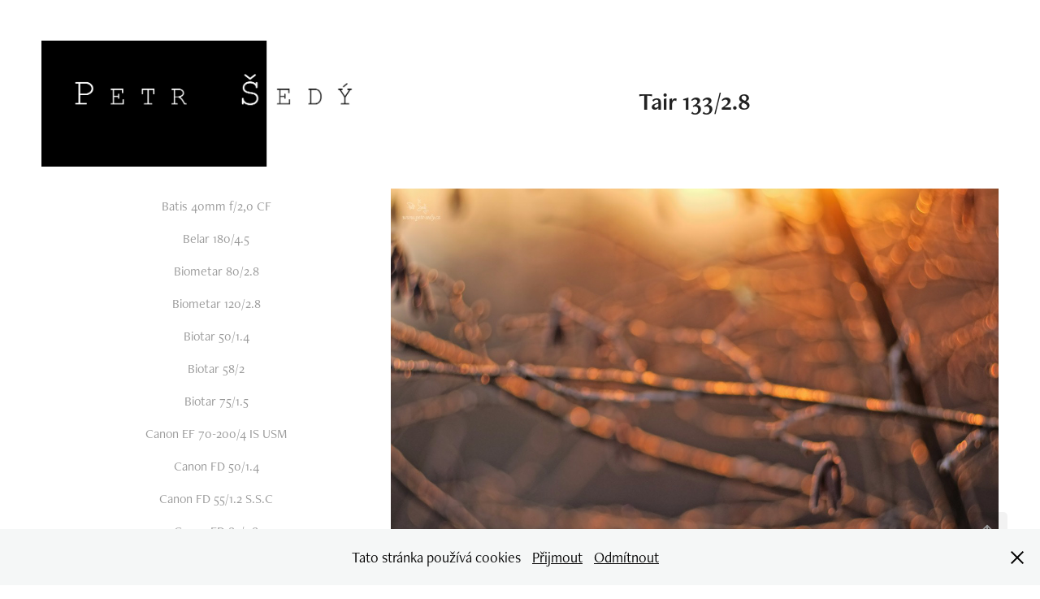

--- FILE ---
content_type: text/html; charset=utf-8
request_url: https://petr-sedy.cz/tair-13328
body_size: 11306
content:
<!DOCTYPE HTML>
<html lang="en-US">
<head>
  <meta charset="UTF-8" />
  <meta name="viewport" content="width=device-width, initial-scale=1" />
      <meta name="description"  content="Fotografie nejen historickými objektivy." />
      <meta name="twitter:card"  content="summary_large_image" />
      <meta name="twitter:site"  content="@AdobePortfolio" />
      <meta  property="og:title" content="Petr Šedý - Tair 133/2.8" />
      <meta  property="og:description" content="Fotografie nejen historickými objektivy." />
      <meta  property="og:image" content="https://cdn.myportfolio.com/44b8ef25-2d8f-4683-a3db-e8fb882a89c2/b57844bd-2f4e-4dd5-8efb-5da5daeddaa5_car_16x9.jpg?h=8d3d42566e4e0bf28b2961fa301dd3d3" />
        <link rel="icon" href="https://cdn.myportfolio.com/44b8ef25-2d8f-4683-a3db-e8fb882a89c2/e7c1df54-41b2-47f3-8c44-6f7873c56c48_carw_1x1x32.jpg?h=452604216ffc9c861497e39e7f925fc6" />
        <link rel="apple-touch-icon" href="https://cdn.myportfolio.com/44b8ef25-2d8f-4683-a3db-e8fb882a89c2/1e2f1d90-c3e2-4df7-a4dc-565b9906249e_carw_1x1x180.jpg?h=3bbb952566a6df4daac60209194ce778" />
      <link rel="stylesheet" href="/dist/css/main.css" type="text/css" />
      <link rel="stylesheet" href="https://cdn.myportfolio.com/44b8ef25-2d8f-4683-a3db-e8fb882a89c2/717829a48b5fad64747b7bf2f577ae731764361551.css?h=3dd2877183d1db10b067e20adbff9336" type="text/css" />
    <link rel="canonical" href="https://petr-sedy.cz/tair-13328" />
      <title>Petr Šedý - Tair 133/2.8</title>
    <script type="text/javascript" src="//use.typekit.net/ik/[base64].js?cb=8dae7d4d979f383d5ca1dd118e49b6878a07c580" async onload="
    try {
      window.Typekit.load();
    } catch (e) {
      console.warn('Typekit not loaded.');
    }
    "></script>
</head>
  <body class="transition-enabled">  <div class='page-background-video page-background-video-with-panel'>
  </div>
  <div class="js-responsive-nav">
    <div class="responsive-nav has-social">
      <div class="close-responsive-click-area js-close-responsive-nav">
        <div class="close-responsive-button"></div>
      </div>
          <nav data-hover-hint="nav">
              <ul class="group">
            <li class="project-title"><a href="/batis-40mm-f20-cf" >Batis 40mm f/2,0 CF</a></li>
            <li class="project-title"><a href="/belar-18045" >Belar 180/4.5</a></li>
            <li class="project-title"><a href="/biometar-8028" >Biometar 80/2.8</a></li>
            <li class="project-title"><a href="/biometar-12028" >Biometar 120/2.8</a></li>
            <li class="project-title"><a href="/biotar-5014" >Biotar 50/1.4</a></li>
            <li class="project-title"><a href="/biotar-582" >Biotar 58/2</a></li>
            <li class="project-title"><a href="/biotar-7515" >Biotar 75/1.5</a></li>
            <li class="project-title"><a href="/canon-ef-70-2004-is-usm" >Canon EF 70-200/4 IS USM</a></li>
            <li class="project-title"><a href="/canon-fd-5014" >Canon FD 50/1.4</a></li>
            <li class="project-title"><a href="/canon-fd-5512-ssc" >Canon FD 55/1.2 S.S.C</a></li>
            <li class="project-title"><a href="/canon-fd-8518" >Canon FD 85/1.8</a></li>
            <li class="project-title"><a href="/canon-fd-20028" >Canon FD 200/2.8</a></li>
            <li class="project-title"><a href="/canon-fd-2004-macro" >Canon FD 200/4 Macro</a></li>
            <li class="project-title"><a href="/canon-fl-58-12" >Canon FL 58 / 1.2</a></li>
            <li class="project-title"><a href="/canon-rf-5012-ltm" >Canon RF 50/1.2 LTM</a></li>
            <li class="project-title"><a href="/cosina-2038-mc" >Cosina 20/3.8 MC</a></li>
            <li class="project-title"><a href="/cosmicar-2514" >Cosmicar 25/1.4</a></li>
            <li class="project-title"><a href="/cyclop-8515-helios-40" >Cyclop 85/1.5 (Helios 40)</a></li>
            <li class="project-title"><a href="/cyclop-h3t" >Cyclop H3T</a></li>
            <li class="project-title"><a href="/diaplan-10028" >Diaplan 100/2.8</a></li>
            <li class="project-title"><a href="/distagon-2828-t" >Distagon 2,8/28 T*</a></li>
            <li class="project-title"><a href="/elmar-904-m39" >Elmar 90/4 M39</a></li>
            <li class="project-title"><a href="/elmar-c-904-m-bajonet" >Elmar C 90/4 (M bajonet)</a></li>
            <li class="project-title"><a href="/elmar-m-904" >Elmar M 90/4</a></li>
            <li class="project-title"><a href="/elmarit-r-60-28-macro" >Elmarit-R 60 / 2,8 Macro</a></li>
            <li class="project-title"><a href="/elmarit-18028" >Elmarit 180/2.8</a></li>
            <li class="project-title"><a href="/fernobjektiv-5008" >Fernobjektiv 500/8</a></li>
            <li class="project-title"><a href="/flektogon-mc-2028" >Flektogon MC 20/2.8</a></li>
            <li class="project-title"><a href="/flektogon-mc-carl-zeiss-jena-ddr-3524" >Flektogon MC 35/2.4</a></li>
            <li class="project-title"><a href="/fujinon-5522" >Fujinon 55/2.2</a></li>
            <li class="project-title"><a href="/helios-44-2-582" >Helios 44-2 58/2</a></li>
            <li class="project-title"><a href="/helios-44-2-zebra" >Helios 44-2 ZEBRA</a></li>
            <li class="project-title"><a href="/helios-44-3-582" >Helios 44-3 58/2</a></li>
            <li class="project-title"><a href="/helios-44m-4-582" >Helios 44M-4 58/2</a></li>
            <li class="project-title"><a href="/helios-44-silver-kmz-582-m39" >Helios 44 Silver KMZ 58/2 M39</a></li>
            <li class="project-title"><a href="/helios-40-2-8515-1" >Helios 40-2 85/1.5</a></li>
            <li class="project-title"><a href="/helios-40-2-8515" >Helios 40-2 85/1.5</a></li>
            <li class="project-title"><a href="/helios-40-2-8515-zebra" >Helios 40-2 85/1.5 ZEBRA</a></li>
            <li class="project-title"><a href="/helios-81n" >Helios 81N</a></li>
            <li class="project-title"><a href="/helios-103-5318-contax" >Helios 103 53/1.8 CONTAX</a></li>
            <li class="project-title"><a href="/industar-50-2-5035" >Industar 50-2 50/3.5</a></li>
            <li class="project-title"><a href="/industar-61-5328" >Industar 61 53/2.8</a></li>
            <li class="project-title"><a href="/jupiter-3-5015" >Jupiter 3 50/1.5</a></li>
            <li class="project-title"><a href="/jupiter-8-502" >Jupiter 8 50/2</a></li>
            <li class="project-title"><a href="/jupiter-9-852" >Jupiter 9 85/2</a></li>
            <li class="project-title"><a href="/jupiter-11-1354-dalkomerny" >Jupiter 11 135/4 (dálkoměrný)</a></li>
            <li class="project-title"><a href="/kimunor-400-f63" >KIMUNOR 400 f/6.3</a></li>
            <li class="project-title"><a href="/ko-120m18" >KO 120M/1.8</a></li>
            <li class="project-title"><a href="/laowa-15-mm-f-20-zero-d-pro-sony-fe" >Laowa 15 mm f 2.0 zero D</a></li>
            <li class="project-title"><a href="/argus-45mm-f095-ff" >Laowa Argus 45mm f/0.95 ff</a></li>
            <li class="project-title"><a href="/laowa-100mm-f28-2x-ultra-macro-apo" >Laowa 100mm f/2,8 2x Ultra Macro APO</a></li>
            <li class="project-title"><a href="/meostigmat-7014" >Meostigmat 70/1.4</a></li>
            <li class="project-title"><a href="/meopta-meostigmat-10017" >Meostigmat 100/1.7</a></li>
            <li class="project-title"><a href="/mto-55085" >MTO 550/8.5</a></li>
            <li class="project-title"><a href="/nikor-3528-s" >Nikor 35/2.8 s</a></li>
            <li class="project-title"><a href="/nikkor-5014-ais" >Nikkor 50/1.4 ais</a></li>
            <li class="project-title"><a href="/nikkor-e-5018-ais" >Nikkor E 50/1.8 ais</a></li>
            <li class="project-title"><a href="/nikkor-852-ais" >Nikkor 85/2 AIS</a></li>
            <li class="project-title"><a href="/nikor-10028" >Nikor 100/2.8</a></li>
            <li class="project-title"><a href="/nikkor-10518-ais" >Nikkor 105/1.8 AIS</a></li>
            <li class="project-title"><a href="/nikkor-q-1354" >Nikkor Q 135/4</a></li>
            <li class="project-title"><a href="/nikkor-p-c-auto-60056" >Nikkor P-C AUTO 600/5.6</a></li>
            <li class="project-title"><a href="/nokton-3512" >Nokton 35/1.2</a></li>
            <li class="project-title"><a href="/nokton-clasic-3514" >Nokton Clasic 35/1.4</a></li>
            <li class="project-title"><a href="/nokton-50mm-f15-aspherical" >Nokton 50mm f/1.5 Aspherical</a></li>
            <li class="project-title"><a href="/openar-4018" >Openar 40/1.8</a></li>
            <li class="project-title"><a href="/openar-8028" >Openar 80/2.8</a></li>
            <li class="project-title"><a href="/oreston-5018" >Oreston 50/1.8</a></li>
            <li class="project-title"><a href="/pancolar-5018-mc" >Pancolar 50/1.8 MC</a></li>
            <li class="project-title"><a href="/pancolar-5514" >Pancolar 55/1.4</a></li>
            <li class="project-title"><a href="/pancolar-8018" >Pancolar 80/1.8</a></li>
            <li class="project-title"><a href="/pentacon-5018" >Pentacon 50/1.8</a></li>
            <li class="project-title"><a href="/pentacon-av-8028" >Pentacon AV 80/2.8</a></li>
            <li class="project-title"><a href="/pentacon-av-10028-gdr" >Pentacon AV 100/2.8 G.D.R.</a></li>
            <li class="project-title"><a href="/pentacon-10028" >Pentacon 100/2.8</a></li>
            <li class="project-title"><a href="/pentacon-13528-6lamel" >Pentacon 135/2.8 (6lamel)</a></li>
            <li class="project-title"><a href="/pentacon-13528-15lamel" >Pentacon 135/2.8 (15lamel)</a></li>
            <li class="project-title"><a href="/pentacon-30045" >Pentacon 300/4.5</a></li>
            <li class="project-title"><a href="/planar-t-5017" >Planar T* 50/1.7</a></li>
            <li class="project-title"><a href="/planar-t-5014" >Planar T* 50/1.4</a></li>
            <li class="project-title"><a href="/planar-8514" >Planar T* 85/1.4</a></li>
            <li class="project-title"><a href="/planar-macro-t-100-mm-f2-zf" >Planar MACRO T* 100 MM F/2 ZF</a></li>
            <li class="project-title"><a href="/prakticar-8018" >Prakticar 80/1.8</a></li>
            <li class="project-title"><a href="/primoplan-5819" >Primoplan 58/1,9</a></li>
            <li class="project-title"><a href="/primoplan-7519" >Primoplan 75/1.9</a></li>
            <li class="project-title"><a href="/primotar-e-8035-v-psix" >Primotar E 80/3.5 V (PSIX)</a></li>
            <li class="project-title"><a href="/primotar-18035-exa" >Primotar 180/3.5 exa</a></li>
            <li class="project-title"><a href="/rokkor-2428" >Rokkor 24/2.8</a></li>
            <li class="project-title"><a href="/rubinar-mc-macro-5008-nejhorsi-sklo-sveta" >Rubinar MC Macro 500/8 (nejhorší sklo světa)</a></li>
            <li class="project-title"><a href="/samyang-20-mm-f18-ed-as-umc" >Samyang 20 mm f/1,8 ED AS UMC</a></li>
            <li class="project-title"><a href="/samyang-cine-35mm-t15" >Samyang CINE 35mm T1.5</a></li>
            <li class="project-title"><a href="/samyang-85mm-f14-mk2" >Samyang 85mm f/1,4 MK2</a></li>
            <li class="project-title"><a href="/samyang-85-mm-f14-af-fe" >Samyang 85 mm f/1,4 AF FE</a></li>
            <li class="project-title"><a href="/vario-sonnar-t-cy-35-70mm-f34" >Sonnar - Vario T* (C/Y) 35-70MM F3.4</a></li>
            <li class="project-title"><a href="/sonnar-1354" >Sonnar 135/4</a></li>
            <li class="project-title"><a href="/sonnar-t-13528" >Sonnar T* 135/2.8</a></li>
            <li class="project-title"><a href="/sonnar-1354-opton-contax" >Sonnar 135/4 (Opton) Contax</a></li>
            <li class="project-title"><a href="/sonnar-18028-olympia" >Sonnar 180/2.8 Olympia</a></li>
            <li class="project-title"><a href="/sonnar-18028" >Sonnar 180/2.8</a></li>
            <li class="project-title"><a href="/sonnar-300-mm-f-4" >Sonnar 300 mm f / 4</a></li>
            <li class="project-title"><a href="/sony-fe-20mm-f18-g" >Sony FE 20mm f/1.8 G</a></li>
            <li class="project-title"><a href="/sony-fe-70-200-mm-f4-g-oss" >Sony FE 70-200 mm f/4 G OSS</a></li>
            <li class="project-title"><a href="/meopta-stigmar-7511" >Stigmar 75/1.1</a></li>
            <li class="project-title"><a href="/summicron-r-502" >Summicron R 50/2</a></li>
            <li class="project-title"><a href="/tair-13328" class="active">Tair 133/2.8</a></li>
            <li class="project-title"><a href="/tair-30045" >Tair 300/4.5</a></li>
            <li class="project-title"><a href="/telefogar-9035" >Telefogar 90/3.5</a></li>
            <li class="project-title"><a href="/telemegor-18055" >Telemegor 180/5.5</a></li>
            <li class="project-title"><a href="/tessar-5028-exakta" >Tessar 50/2.8 (EXAKTA)</a></li>
            <li class="project-title"><a href="/tessar-5035-carl-zeiss-contax" >Tessar 50/3.5 Carl Zeiss (Contax)</a></li>
            <li class="project-title"><a href="/tessar-5028-altix" >Tessar 50/2.8 altix</a></li>
            <li class="project-title"><a href="/tevidon-2514" >Tevidon 25/1.4</a></li>
            <li class="project-title"><a href="/tevidon-7028" >Tevidon 70/2.8</a></li>
            <li class="project-title"><a href="/tevidon-10028" >Tevidon 100/2.8</a></li>
            <li class="project-title"><a href="/tokina-rmc-1735" >Tokina RMC 17/3.5</a></li>
            <li class="project-title"><a href="/trioplan-5029" >Trioplan 50/2.9</a></li>
            <li class="project-title"><a href="/triotar-1354" >Triotar 135/4</a></li>
            <li class="project-title"><a href="/vario-tessar-t-fe-16-35-mm-f4-za-oss" >Tessar-Vario T* FE 16-35 mm f/4 ZA OSS</a></li>
            <li class="project-title"><a href="/vega-12-9028" >Vega 12 90/2.8</a></li>
            <li class="project-title"><a href="/volna-mc-macro-5028" >Volna MC MACRO 50/2.8</a></li>
            <li class="project-title"><a href="/volna-3-8028" >Volna 3 80/2.8</a></li>
            <li class="project-title"><a href="/yashinon-5014" >Yashinon 50/1.4</a></li>
            <li class="project-title"><a href="/zenitar-k-1628" >Zenitar (K) 16/2.8</a></li>
              </ul>
              <div class="social pf-nav-social" data-hover-hint="navSocialIcons">
                <ul>
                        <li>
                          <a href="https://www.instagram.com/old_manual_lenses/?hl=cs" target="_blank">
                            <svg version="1.1" id="Layer_1" xmlns="http://www.w3.org/2000/svg" xmlns:xlink="http://www.w3.org/1999/xlink" viewBox="0 0 30 24" style="enable-background:new 0 0 30 24;" xml:space="preserve" class="icon">
                            <g>
                              <path d="M15,5.4c2.1,0,2.4,0,3.2,0c0.8,0,1.2,0.2,1.5,0.3c0.4,0.1,0.6,0.3,0.9,0.6c0.3,0.3,0.5,0.5,0.6,0.9
                                c0.1,0.3,0.2,0.7,0.3,1.5c0,0.8,0,1.1,0,3.2s0,2.4,0,3.2c0,0.8-0.2,1.2-0.3,1.5c-0.1,0.4-0.3,0.6-0.6,0.9c-0.3,0.3-0.5,0.5-0.9,0.6
                                c-0.3,0.1-0.7,0.2-1.5,0.3c-0.8,0-1.1,0-3.2,0s-2.4,0-3.2,0c-0.8,0-1.2-0.2-1.5-0.3c-0.4-0.1-0.6-0.3-0.9-0.6
                                c-0.3-0.3-0.5-0.5-0.6-0.9c-0.1-0.3-0.2-0.7-0.3-1.5c0-0.8,0-1.1,0-3.2s0-2.4,0-3.2c0-0.8,0.2-1.2,0.3-1.5c0.1-0.4,0.3-0.6,0.6-0.9
                                c0.3-0.3,0.5-0.5,0.9-0.6c0.3-0.1,0.7-0.2,1.5-0.3C12.6,5.4,12.9,5.4,15,5.4 M15,4c-2.2,0-2.4,0-3.3,0c-0.9,0-1.4,0.2-1.9,0.4
                                c-0.5,0.2-1,0.5-1.4,0.9C7.9,5.8,7.6,6.2,7.4,6.8C7.2,7.3,7.1,7.9,7,8.7C7,9.6,7,9.8,7,12s0,2.4,0,3.3c0,0.9,0.2,1.4,0.4,1.9
                                c0.2,0.5,0.5,1,0.9,1.4c0.4,0.4,0.9,0.7,1.4,0.9c0.5,0.2,1.1,0.3,1.9,0.4c0.9,0,1.1,0,3.3,0s2.4,0,3.3,0c0.9,0,1.4-0.2,1.9-0.4
                                c0.5-0.2,1-0.5,1.4-0.9c0.4-0.4,0.7-0.9,0.9-1.4c0.2-0.5,0.3-1.1,0.4-1.9c0-0.9,0-1.1,0-3.3s0-2.4,0-3.3c0-0.9-0.2-1.4-0.4-1.9
                                c-0.2-0.5-0.5-1-0.9-1.4c-0.4-0.4-0.9-0.7-1.4-0.9c-0.5-0.2-1.1-0.3-1.9-0.4C17.4,4,17.2,4,15,4L15,4L15,4z"/>
                              <path d="M15,7.9c-2.3,0-4.1,1.8-4.1,4.1s1.8,4.1,4.1,4.1s4.1-1.8,4.1-4.1S17.3,7.9,15,7.9L15,7.9z M15,14.7c-1.5,0-2.7-1.2-2.7-2.7
                                c0-1.5,1.2-2.7,2.7-2.7s2.7,1.2,2.7,2.7C17.7,13.5,16.5,14.7,15,14.7L15,14.7z"/>
                              <path d="M20.2,7.7c0,0.5-0.4,1-1,1s-1-0.4-1-1s0.4-1,1-1S20.2,7.2,20.2,7.7L20.2,7.7z"/>
                            </g>
                            </svg>
                          </a>
                        </li>
                        <li>
                          <a href="mailto:petrsed82@gmail.com">
                            <svg version="1.1" id="Layer_1" xmlns="http://www.w3.org/2000/svg" xmlns:xlink="http://www.w3.org/1999/xlink" x="0px" y="0px" viewBox="0 0 30 24" style="enable-background:new 0 0 30 24;" xml:space="preserve" class="icon">
                              <g>
                                <path d="M15,13L7.1,7.1c0-0.5,0.4-1,1-1h13.8c0.5,0,1,0.4,1,1L15,13z M15,14.8l7.9-5.9v8.1c0,0.5-0.4,1-1,1H8.1c-0.5,0-1-0.4-1-1 V8.8L15,14.8z"/>
                              </g>
                            </svg>
                          </a>
                        </li>
                </ul>
              </div>
          </nav>
    </div>
  </div>
  <div class="site-wrap cfix">
    <div class="site-container">
      <div class="site-content e2e-site-content">
        <div class="sidebar-content">
          <header class="site-header">
              <div class="logo-wrap" data-hover-hint="logo">
                    <div class="logo e2e-site-logo-text logo-image  ">
    <a href="/vitejte" class="image-normal image-link">
      <img src="https://cdn.myportfolio.com/44b8ef25-2d8f-4683-a3db-e8fb882a89c2/575e4707-7e59-4b27-85a2-2471599e16e2_rwc_36x0x3888x1404x4096.jpg?h=b1c9d41ec0c9455599d047b24a18fc27" alt="Petr Šedý">
    </a>
</div>
              </div>
  <div class="hamburger-click-area js-hamburger">
    <div class="hamburger">
      <i></i>
      <i></i>
      <i></i>
    </div>
  </div>
          </header>
              <nav data-hover-hint="nav">
              <ul class="group">
            <li class="project-title"><a href="/batis-40mm-f20-cf" >Batis 40mm f/2,0 CF</a></li>
            <li class="project-title"><a href="/belar-18045" >Belar 180/4.5</a></li>
            <li class="project-title"><a href="/biometar-8028" >Biometar 80/2.8</a></li>
            <li class="project-title"><a href="/biometar-12028" >Biometar 120/2.8</a></li>
            <li class="project-title"><a href="/biotar-5014" >Biotar 50/1.4</a></li>
            <li class="project-title"><a href="/biotar-582" >Biotar 58/2</a></li>
            <li class="project-title"><a href="/biotar-7515" >Biotar 75/1.5</a></li>
            <li class="project-title"><a href="/canon-ef-70-2004-is-usm" >Canon EF 70-200/4 IS USM</a></li>
            <li class="project-title"><a href="/canon-fd-5014" >Canon FD 50/1.4</a></li>
            <li class="project-title"><a href="/canon-fd-5512-ssc" >Canon FD 55/1.2 S.S.C</a></li>
            <li class="project-title"><a href="/canon-fd-8518" >Canon FD 85/1.8</a></li>
            <li class="project-title"><a href="/canon-fd-20028" >Canon FD 200/2.8</a></li>
            <li class="project-title"><a href="/canon-fd-2004-macro" >Canon FD 200/4 Macro</a></li>
            <li class="project-title"><a href="/canon-fl-58-12" >Canon FL 58 / 1.2</a></li>
            <li class="project-title"><a href="/canon-rf-5012-ltm" >Canon RF 50/1.2 LTM</a></li>
            <li class="project-title"><a href="/cosina-2038-mc" >Cosina 20/3.8 MC</a></li>
            <li class="project-title"><a href="/cosmicar-2514" >Cosmicar 25/1.4</a></li>
            <li class="project-title"><a href="/cyclop-8515-helios-40" >Cyclop 85/1.5 (Helios 40)</a></li>
            <li class="project-title"><a href="/cyclop-h3t" >Cyclop H3T</a></li>
            <li class="project-title"><a href="/diaplan-10028" >Diaplan 100/2.8</a></li>
            <li class="project-title"><a href="/distagon-2828-t" >Distagon 2,8/28 T*</a></li>
            <li class="project-title"><a href="/elmar-904-m39" >Elmar 90/4 M39</a></li>
            <li class="project-title"><a href="/elmar-c-904-m-bajonet" >Elmar C 90/4 (M bajonet)</a></li>
            <li class="project-title"><a href="/elmar-m-904" >Elmar M 90/4</a></li>
            <li class="project-title"><a href="/elmarit-r-60-28-macro" >Elmarit-R 60 / 2,8 Macro</a></li>
            <li class="project-title"><a href="/elmarit-18028" >Elmarit 180/2.8</a></li>
            <li class="project-title"><a href="/fernobjektiv-5008" >Fernobjektiv 500/8</a></li>
            <li class="project-title"><a href="/flektogon-mc-2028" >Flektogon MC 20/2.8</a></li>
            <li class="project-title"><a href="/flektogon-mc-carl-zeiss-jena-ddr-3524" >Flektogon MC 35/2.4</a></li>
            <li class="project-title"><a href="/fujinon-5522" >Fujinon 55/2.2</a></li>
            <li class="project-title"><a href="/helios-44-2-582" >Helios 44-2 58/2</a></li>
            <li class="project-title"><a href="/helios-44-2-zebra" >Helios 44-2 ZEBRA</a></li>
            <li class="project-title"><a href="/helios-44-3-582" >Helios 44-3 58/2</a></li>
            <li class="project-title"><a href="/helios-44m-4-582" >Helios 44M-4 58/2</a></li>
            <li class="project-title"><a href="/helios-44-silver-kmz-582-m39" >Helios 44 Silver KMZ 58/2 M39</a></li>
            <li class="project-title"><a href="/helios-40-2-8515-1" >Helios 40-2 85/1.5</a></li>
            <li class="project-title"><a href="/helios-40-2-8515" >Helios 40-2 85/1.5</a></li>
            <li class="project-title"><a href="/helios-40-2-8515-zebra" >Helios 40-2 85/1.5 ZEBRA</a></li>
            <li class="project-title"><a href="/helios-81n" >Helios 81N</a></li>
            <li class="project-title"><a href="/helios-103-5318-contax" >Helios 103 53/1.8 CONTAX</a></li>
            <li class="project-title"><a href="/industar-50-2-5035" >Industar 50-2 50/3.5</a></li>
            <li class="project-title"><a href="/industar-61-5328" >Industar 61 53/2.8</a></li>
            <li class="project-title"><a href="/jupiter-3-5015" >Jupiter 3 50/1.5</a></li>
            <li class="project-title"><a href="/jupiter-8-502" >Jupiter 8 50/2</a></li>
            <li class="project-title"><a href="/jupiter-9-852" >Jupiter 9 85/2</a></li>
            <li class="project-title"><a href="/jupiter-11-1354-dalkomerny" >Jupiter 11 135/4 (dálkoměrný)</a></li>
            <li class="project-title"><a href="/kimunor-400-f63" >KIMUNOR 400 f/6.3</a></li>
            <li class="project-title"><a href="/ko-120m18" >KO 120M/1.8</a></li>
            <li class="project-title"><a href="/laowa-15-mm-f-20-zero-d-pro-sony-fe" >Laowa 15 mm f 2.0 zero D</a></li>
            <li class="project-title"><a href="/argus-45mm-f095-ff" >Laowa Argus 45mm f/0.95 ff</a></li>
            <li class="project-title"><a href="/laowa-100mm-f28-2x-ultra-macro-apo" >Laowa 100mm f/2,8 2x Ultra Macro APO</a></li>
            <li class="project-title"><a href="/meostigmat-7014" >Meostigmat 70/1.4</a></li>
            <li class="project-title"><a href="/meopta-meostigmat-10017" >Meostigmat 100/1.7</a></li>
            <li class="project-title"><a href="/mto-55085" >MTO 550/8.5</a></li>
            <li class="project-title"><a href="/nikor-3528-s" >Nikor 35/2.8 s</a></li>
            <li class="project-title"><a href="/nikkor-5014-ais" >Nikkor 50/1.4 ais</a></li>
            <li class="project-title"><a href="/nikkor-e-5018-ais" >Nikkor E 50/1.8 ais</a></li>
            <li class="project-title"><a href="/nikkor-852-ais" >Nikkor 85/2 AIS</a></li>
            <li class="project-title"><a href="/nikor-10028" >Nikor 100/2.8</a></li>
            <li class="project-title"><a href="/nikkor-10518-ais" >Nikkor 105/1.8 AIS</a></li>
            <li class="project-title"><a href="/nikkor-q-1354" >Nikkor Q 135/4</a></li>
            <li class="project-title"><a href="/nikkor-p-c-auto-60056" >Nikkor P-C AUTO 600/5.6</a></li>
            <li class="project-title"><a href="/nokton-3512" >Nokton 35/1.2</a></li>
            <li class="project-title"><a href="/nokton-clasic-3514" >Nokton Clasic 35/1.4</a></li>
            <li class="project-title"><a href="/nokton-50mm-f15-aspherical" >Nokton 50mm f/1.5 Aspherical</a></li>
            <li class="project-title"><a href="/openar-4018" >Openar 40/1.8</a></li>
            <li class="project-title"><a href="/openar-8028" >Openar 80/2.8</a></li>
            <li class="project-title"><a href="/oreston-5018" >Oreston 50/1.8</a></li>
            <li class="project-title"><a href="/pancolar-5018-mc" >Pancolar 50/1.8 MC</a></li>
            <li class="project-title"><a href="/pancolar-5514" >Pancolar 55/1.4</a></li>
            <li class="project-title"><a href="/pancolar-8018" >Pancolar 80/1.8</a></li>
            <li class="project-title"><a href="/pentacon-5018" >Pentacon 50/1.8</a></li>
            <li class="project-title"><a href="/pentacon-av-8028" >Pentacon AV 80/2.8</a></li>
            <li class="project-title"><a href="/pentacon-av-10028-gdr" >Pentacon AV 100/2.8 G.D.R.</a></li>
            <li class="project-title"><a href="/pentacon-10028" >Pentacon 100/2.8</a></li>
            <li class="project-title"><a href="/pentacon-13528-6lamel" >Pentacon 135/2.8 (6lamel)</a></li>
            <li class="project-title"><a href="/pentacon-13528-15lamel" >Pentacon 135/2.8 (15lamel)</a></li>
            <li class="project-title"><a href="/pentacon-30045" >Pentacon 300/4.5</a></li>
            <li class="project-title"><a href="/planar-t-5017" >Planar T* 50/1.7</a></li>
            <li class="project-title"><a href="/planar-t-5014" >Planar T* 50/1.4</a></li>
            <li class="project-title"><a href="/planar-8514" >Planar T* 85/1.4</a></li>
            <li class="project-title"><a href="/planar-macro-t-100-mm-f2-zf" >Planar MACRO T* 100 MM F/2 ZF</a></li>
            <li class="project-title"><a href="/prakticar-8018" >Prakticar 80/1.8</a></li>
            <li class="project-title"><a href="/primoplan-5819" >Primoplan 58/1,9</a></li>
            <li class="project-title"><a href="/primoplan-7519" >Primoplan 75/1.9</a></li>
            <li class="project-title"><a href="/primotar-e-8035-v-psix" >Primotar E 80/3.5 V (PSIX)</a></li>
            <li class="project-title"><a href="/primotar-18035-exa" >Primotar 180/3.5 exa</a></li>
            <li class="project-title"><a href="/rokkor-2428" >Rokkor 24/2.8</a></li>
            <li class="project-title"><a href="/rubinar-mc-macro-5008-nejhorsi-sklo-sveta" >Rubinar MC Macro 500/8 (nejhorší sklo světa)</a></li>
            <li class="project-title"><a href="/samyang-20-mm-f18-ed-as-umc" >Samyang 20 mm f/1,8 ED AS UMC</a></li>
            <li class="project-title"><a href="/samyang-cine-35mm-t15" >Samyang CINE 35mm T1.5</a></li>
            <li class="project-title"><a href="/samyang-85mm-f14-mk2" >Samyang 85mm f/1,4 MK2</a></li>
            <li class="project-title"><a href="/samyang-85-mm-f14-af-fe" >Samyang 85 mm f/1,4 AF FE</a></li>
            <li class="project-title"><a href="/vario-sonnar-t-cy-35-70mm-f34" >Sonnar - Vario T* (C/Y) 35-70MM F3.4</a></li>
            <li class="project-title"><a href="/sonnar-1354" >Sonnar 135/4</a></li>
            <li class="project-title"><a href="/sonnar-t-13528" >Sonnar T* 135/2.8</a></li>
            <li class="project-title"><a href="/sonnar-1354-opton-contax" >Sonnar 135/4 (Opton) Contax</a></li>
            <li class="project-title"><a href="/sonnar-18028-olympia" >Sonnar 180/2.8 Olympia</a></li>
            <li class="project-title"><a href="/sonnar-18028" >Sonnar 180/2.8</a></li>
            <li class="project-title"><a href="/sonnar-300-mm-f-4" >Sonnar 300 mm f / 4</a></li>
            <li class="project-title"><a href="/sony-fe-20mm-f18-g" >Sony FE 20mm f/1.8 G</a></li>
            <li class="project-title"><a href="/sony-fe-70-200-mm-f4-g-oss" >Sony FE 70-200 mm f/4 G OSS</a></li>
            <li class="project-title"><a href="/meopta-stigmar-7511" >Stigmar 75/1.1</a></li>
            <li class="project-title"><a href="/summicron-r-502" >Summicron R 50/2</a></li>
            <li class="project-title"><a href="/tair-13328" class="active">Tair 133/2.8</a></li>
            <li class="project-title"><a href="/tair-30045" >Tair 300/4.5</a></li>
            <li class="project-title"><a href="/telefogar-9035" >Telefogar 90/3.5</a></li>
            <li class="project-title"><a href="/telemegor-18055" >Telemegor 180/5.5</a></li>
            <li class="project-title"><a href="/tessar-5028-exakta" >Tessar 50/2.8 (EXAKTA)</a></li>
            <li class="project-title"><a href="/tessar-5035-carl-zeiss-contax" >Tessar 50/3.5 Carl Zeiss (Contax)</a></li>
            <li class="project-title"><a href="/tessar-5028-altix" >Tessar 50/2.8 altix</a></li>
            <li class="project-title"><a href="/tevidon-2514" >Tevidon 25/1.4</a></li>
            <li class="project-title"><a href="/tevidon-7028" >Tevidon 70/2.8</a></li>
            <li class="project-title"><a href="/tevidon-10028" >Tevidon 100/2.8</a></li>
            <li class="project-title"><a href="/tokina-rmc-1735" >Tokina RMC 17/3.5</a></li>
            <li class="project-title"><a href="/trioplan-5029" >Trioplan 50/2.9</a></li>
            <li class="project-title"><a href="/triotar-1354" >Triotar 135/4</a></li>
            <li class="project-title"><a href="/vario-tessar-t-fe-16-35-mm-f4-za-oss" >Tessar-Vario T* FE 16-35 mm f/4 ZA OSS</a></li>
            <li class="project-title"><a href="/vega-12-9028" >Vega 12 90/2.8</a></li>
            <li class="project-title"><a href="/volna-mc-macro-5028" >Volna MC MACRO 50/2.8</a></li>
            <li class="project-title"><a href="/volna-3-8028" >Volna 3 80/2.8</a></li>
            <li class="project-title"><a href="/yashinon-5014" >Yashinon 50/1.4</a></li>
            <li class="project-title"><a href="/zenitar-k-1628" >Zenitar (K) 16/2.8</a></li>
              </ul>
                  <div class="social pf-nav-social" data-hover-hint="navSocialIcons">
                    <ul>
                            <li>
                              <a href="https://www.instagram.com/old_manual_lenses/?hl=cs" target="_blank">
                                <svg version="1.1" id="Layer_1" xmlns="http://www.w3.org/2000/svg" xmlns:xlink="http://www.w3.org/1999/xlink" viewBox="0 0 30 24" style="enable-background:new 0 0 30 24;" xml:space="preserve" class="icon">
                                <g>
                                  <path d="M15,5.4c2.1,0,2.4,0,3.2,0c0.8,0,1.2,0.2,1.5,0.3c0.4,0.1,0.6,0.3,0.9,0.6c0.3,0.3,0.5,0.5,0.6,0.9
                                    c0.1,0.3,0.2,0.7,0.3,1.5c0,0.8,0,1.1,0,3.2s0,2.4,0,3.2c0,0.8-0.2,1.2-0.3,1.5c-0.1,0.4-0.3,0.6-0.6,0.9c-0.3,0.3-0.5,0.5-0.9,0.6
                                    c-0.3,0.1-0.7,0.2-1.5,0.3c-0.8,0-1.1,0-3.2,0s-2.4,0-3.2,0c-0.8,0-1.2-0.2-1.5-0.3c-0.4-0.1-0.6-0.3-0.9-0.6
                                    c-0.3-0.3-0.5-0.5-0.6-0.9c-0.1-0.3-0.2-0.7-0.3-1.5c0-0.8,0-1.1,0-3.2s0-2.4,0-3.2c0-0.8,0.2-1.2,0.3-1.5c0.1-0.4,0.3-0.6,0.6-0.9
                                    c0.3-0.3,0.5-0.5,0.9-0.6c0.3-0.1,0.7-0.2,1.5-0.3C12.6,5.4,12.9,5.4,15,5.4 M15,4c-2.2,0-2.4,0-3.3,0c-0.9,0-1.4,0.2-1.9,0.4
                                    c-0.5,0.2-1,0.5-1.4,0.9C7.9,5.8,7.6,6.2,7.4,6.8C7.2,7.3,7.1,7.9,7,8.7C7,9.6,7,9.8,7,12s0,2.4,0,3.3c0,0.9,0.2,1.4,0.4,1.9
                                    c0.2,0.5,0.5,1,0.9,1.4c0.4,0.4,0.9,0.7,1.4,0.9c0.5,0.2,1.1,0.3,1.9,0.4c0.9,0,1.1,0,3.3,0s2.4,0,3.3,0c0.9,0,1.4-0.2,1.9-0.4
                                    c0.5-0.2,1-0.5,1.4-0.9c0.4-0.4,0.7-0.9,0.9-1.4c0.2-0.5,0.3-1.1,0.4-1.9c0-0.9,0-1.1,0-3.3s0-2.4,0-3.3c0-0.9-0.2-1.4-0.4-1.9
                                    c-0.2-0.5-0.5-1-0.9-1.4c-0.4-0.4-0.9-0.7-1.4-0.9c-0.5-0.2-1.1-0.3-1.9-0.4C17.4,4,17.2,4,15,4L15,4L15,4z"/>
                                  <path d="M15,7.9c-2.3,0-4.1,1.8-4.1,4.1s1.8,4.1,4.1,4.1s4.1-1.8,4.1-4.1S17.3,7.9,15,7.9L15,7.9z M15,14.7c-1.5,0-2.7-1.2-2.7-2.7
                                    c0-1.5,1.2-2.7,2.7-2.7s2.7,1.2,2.7,2.7C17.7,13.5,16.5,14.7,15,14.7L15,14.7z"/>
                                  <path d="M20.2,7.7c0,0.5-0.4,1-1,1s-1-0.4-1-1s0.4-1,1-1S20.2,7.2,20.2,7.7L20.2,7.7z"/>
                                </g>
                                </svg>
                              </a>
                            </li>
                            <li>
                              <a href="mailto:petrsed82@gmail.com">
                                <svg version="1.1" id="Layer_1" xmlns="http://www.w3.org/2000/svg" xmlns:xlink="http://www.w3.org/1999/xlink" x="0px" y="0px" viewBox="0 0 30 24" style="enable-background:new 0 0 30 24;" xml:space="preserve" class="icon">
                                  <g>
                                    <path d="M15,13L7.1,7.1c0-0.5,0.4-1,1-1h13.8c0.5,0,1,0.4,1,1L15,13z M15,14.8l7.9-5.9v8.1c0,0.5-0.4,1-1,1H8.1c-0.5,0-1-0.4-1-1 V8.8L15,14.8z"/>
                                  </g>
                                </svg>
                              </a>
                            </li>
                    </ul>
                  </div>
              </nav>
        </div>
        <main>
  <div class="page-container js-site-wrap" data-context="page.page.container" data-hover-hint="pageContainer">
    <section class="page standard-modules">
        <header class="page-header content" data-context="pages" data-identity="id:p61a8ec245b56f563fdb230ebc6d3746b6c40511ecbaabf49c6827" data-hover-hint="pageHeader" data-hover-hint-id="p61a8ec245b56f563fdb230ebc6d3746b6c40511ecbaabf49c6827">
            <h1 class="title preserve-whitespace e2e-site-page-title">Tair 133/2.8</h1>
            <p class="description"></p>
        </header>
      <div class="page-content js-page-content" data-context="pages" data-identity="id:p61a8ec245b56f563fdb230ebc6d3746b6c40511ecbaabf49c6827">
        <div id="project-canvas" class="js-project-modules modules content">
          <div id="project-modules">
              
              <div class="project-module module image project-module-image js-js-project-module"  style="padding-top: px;
padding-bottom: px;
">

  

  
     <div class="js-lightbox" data-src="https://cdn.myportfolio.com/44b8ef25-2d8f-4683-a3db-e8fb882a89c2/337bcac9-7c68-47e9-b320-8eb594c6a5d2.jpg?h=9fe3ea92872909551fbae6132503c3ae">
           <img
             class="js-lazy e2e-site-project-module-image"
             src="[data-uri]"
             data-src="https://cdn.myportfolio.com/44b8ef25-2d8f-4683-a3db-e8fb882a89c2/337bcac9-7c68-47e9-b320-8eb594c6a5d2_rw_1920.jpg?h=685cee3ac93a1a9c3c92eb2b0f124ac3"
             data-srcset="https://cdn.myportfolio.com/44b8ef25-2d8f-4683-a3db-e8fb882a89c2/337bcac9-7c68-47e9-b320-8eb594c6a5d2_rw_600.jpg?h=5147bedec8d68333995a927df742e494 600w,https://cdn.myportfolio.com/44b8ef25-2d8f-4683-a3db-e8fb882a89c2/337bcac9-7c68-47e9-b320-8eb594c6a5d2_rw_1200.jpg?h=dfca9d8d72d39dc4b0b2f56c9056516b 1200w,https://cdn.myportfolio.com/44b8ef25-2d8f-4683-a3db-e8fb882a89c2/337bcac9-7c68-47e9-b320-8eb594c6a5d2_rw_1920.jpg?h=685cee3ac93a1a9c3c92eb2b0f124ac3 1280w,"
             data-sizes="(max-width: 1280px) 100vw, 1280px"
             width="1280"
             height="0"
             style="padding-bottom: 66.33%; background: rgba(0, 0, 0, 0.03)"
             
           >
     </div>
  

</div>

              
              
              
              
              
              
              
              
              
              <div class="project-module module image project-module-image js-js-project-module"  style="padding-top: px;
padding-bottom: px;
">

  

  
     <div class="js-lightbox" data-src="https://cdn.myportfolio.com/44b8ef25-2d8f-4683-a3db-e8fb882a89c2/b29d79b6-2b62-4a6e-bbdd-a4b701bc6b4f.jpg?h=a9c20d62db8e02a2b68ce45cd60b610e">
           <img
             class="js-lazy e2e-site-project-module-image"
             src="[data-uri]"
             data-src="https://cdn.myportfolio.com/44b8ef25-2d8f-4683-a3db-e8fb882a89c2/b29d79b6-2b62-4a6e-bbdd-a4b701bc6b4f_rw_600.jpg?h=7e14d1d31190b3e191da40199a2891b6"
             data-srcset="https://cdn.myportfolio.com/44b8ef25-2d8f-4683-a3db-e8fb882a89c2/b29d79b6-2b62-4a6e-bbdd-a4b701bc6b4f_rw_600.jpg?h=7e14d1d31190b3e191da40199a2891b6 531w,"
             data-sizes="(max-width: 531px) 100vw, 531px"
             width="531"
             height="0"
             style="padding-bottom: 150.66%; background: rgba(0, 0, 0, 0.03)"
             
           >
     </div>
  

</div>

              
              
              
              
              
              
              
              
              
              <div class="project-module module image project-module-image js-js-project-module"  style="padding-top: px;
padding-bottom: px;
">

  

  
     <div class="js-lightbox" data-src="https://cdn.myportfolio.com/44b8ef25-2d8f-4683-a3db-e8fb882a89c2/78584c31-cc8d-4cdb-937f-f3671db22a63.jpg?h=86f7f14de562af0f809d5791deb6aa2d">
           <img
             class="js-lazy e2e-site-project-module-image"
             src="[data-uri]"
             data-src="https://cdn.myportfolio.com/44b8ef25-2d8f-4683-a3db-e8fb882a89c2/78584c31-cc8d-4cdb-937f-f3671db22a63_rw_1920.jpg?h=5d22910a97c9fb4892916f6cb4b4cd7e"
             data-srcset="https://cdn.myportfolio.com/44b8ef25-2d8f-4683-a3db-e8fb882a89c2/78584c31-cc8d-4cdb-937f-f3671db22a63_rw_600.jpg?h=f362703471e81e208cf6230e2bb6df44 600w,https://cdn.myportfolio.com/44b8ef25-2d8f-4683-a3db-e8fb882a89c2/78584c31-cc8d-4cdb-937f-f3671db22a63_rw_1200.jpg?h=4936975dc65d163a951fc8e7986f32bc 1200w,https://cdn.myportfolio.com/44b8ef25-2d8f-4683-a3db-e8fb882a89c2/78584c31-cc8d-4cdb-937f-f3671db22a63_rw_1920.jpg?h=5d22910a97c9fb4892916f6cb4b4cd7e 1280w,"
             data-sizes="(max-width: 1280px) 100vw, 1280px"
             width="1280"
             height="0"
             style="padding-bottom: 66.33%; background: rgba(0, 0, 0, 0.03)"
             
           >
     </div>
  

</div>

              
              
              
              
              
              
              
              
          </div>
        </div>
      </div>
    </section>
          <section class="other-projects" data-context="page.page.other_pages" data-hover-hint="otherPages">
            <div class="title-wrapper">
              <div class="title-container">
                  <h3 class="other-projects-title preserve-whitespace">You may also like</h3>
              </div>
            </div>
            <div class="project-covers">
                  <a class="project-cover js-project-cover-touch hold-space" href="/fujinon-5522" data-context="pages" data-identity="id:p61b0e59291190d4c2eea8bf2ee1105e5d75d8e3c9340804b3b001" >
                    <div class="cover-content-container">
                      <div class="cover-image-wrap">
                        <div class="cover-image">
                            <div class="cover cover-normal">

            <img
              class="cover__img js-lazy"
              src="https://cdn.myportfolio.com/44b8ef25-2d8f-4683-a3db-e8fb882a89c2/d3f16a0a-715b-432e-847d-8ef40c18f71c_carw_16x9x32.jpg?h=a9b92bfe6cc9bc5603cefa980224331b"
              data-src="https://cdn.myportfolio.com/44b8ef25-2d8f-4683-a3db-e8fb882a89c2/d3f16a0a-715b-432e-847d-8ef40c18f71c_car_16x9.jpg?h=5fafe620da236c54e35c10eabd0c9975"
              data-srcset="https://cdn.myportfolio.com/44b8ef25-2d8f-4683-a3db-e8fb882a89c2/d3f16a0a-715b-432e-847d-8ef40c18f71c_carw_16x9x640.jpg?h=e37a446d639efde83ec5737de24d0d0d 640w, https://cdn.myportfolio.com/44b8ef25-2d8f-4683-a3db-e8fb882a89c2/d3f16a0a-715b-432e-847d-8ef40c18f71c_carw_16x9x1280.jpg?h=57ca172bf941822fc6423789b100d8ff 1280w, https://cdn.myportfolio.com/44b8ef25-2d8f-4683-a3db-e8fb882a89c2/d3f16a0a-715b-432e-847d-8ef40c18f71c_carw_16x9x1366.jpg?h=837fb65067f769063b4d1098b1acc536 1366w, https://cdn.myportfolio.com/44b8ef25-2d8f-4683-a3db-e8fb882a89c2/d3f16a0a-715b-432e-847d-8ef40c18f71c_carw_16x9x1920.jpg?h=ec9ae4122168fcdf4ab84a2d9c228246 1920w, https://cdn.myportfolio.com/44b8ef25-2d8f-4683-a3db-e8fb882a89c2/d3f16a0a-715b-432e-847d-8ef40c18f71c_carw_16x9x2560.jpg?h=73a2f65aef9754fa32ddfc0c34526b71 2560w, https://cdn.myportfolio.com/44b8ef25-2d8f-4683-a3db-e8fb882a89c2/d3f16a0a-715b-432e-847d-8ef40c18f71c_carw_16x9x5120.jpg?h=be584ca12a6446b55a903c2865cec6bd 5120w"
              data-sizes="(max-width: 540px) 100vw, (max-width: 768px) 50vw, calc(1800px / 2)"
            >
                                      </div>
                        </div>
                      </div>
                      <div class="details-wrap">
                        <div class="details">
                          <div class="details-inner">
                              <div class="date">2021</div>
                              <div class="title preserve-whitespace">Fujinon 55/2.2</div>
                          </div>
                        </div>
                      </div>
                    </div>
                  </a>
                  <a class="project-cover js-project-cover-touch hold-space" href="/nikor-3528-s" data-context="pages" data-identity="id:p61a909800673e5d0d2cf4e3fda969df1d1f5348e883ac41bbea59" >
                    <div class="cover-content-container">
                      <div class="cover-image-wrap">
                        <div class="cover-image">
                            <div class="cover cover-normal">

            <img
              class="cover__img js-lazy"
              src="https://cdn.myportfolio.com/44b8ef25-2d8f-4683-a3db-e8fb882a89c2/a17250d5-5425-4704-aad6-97ac7c882ebf_carw_16x9x32.jpg?h=1289b5cd2b9e61fb659d0f07e5cba309"
              data-src="https://cdn.myportfolio.com/44b8ef25-2d8f-4683-a3db-e8fb882a89c2/a17250d5-5425-4704-aad6-97ac7c882ebf_car_16x9.jpg?h=f535913a29f0f8acba7594b09bcf83d1"
              data-srcset="https://cdn.myportfolio.com/44b8ef25-2d8f-4683-a3db-e8fb882a89c2/a17250d5-5425-4704-aad6-97ac7c882ebf_carw_16x9x640.jpg?h=813919205353088cf9cd5b884a8e1a82 640w, https://cdn.myportfolio.com/44b8ef25-2d8f-4683-a3db-e8fb882a89c2/a17250d5-5425-4704-aad6-97ac7c882ebf_carw_16x9x1280.jpg?h=064a5e47ed5df238bd4bf8ca27115215 1280w, https://cdn.myportfolio.com/44b8ef25-2d8f-4683-a3db-e8fb882a89c2/a17250d5-5425-4704-aad6-97ac7c882ebf_carw_16x9x1366.jpg?h=90f12e4c1d7a8e1ffd29f13a64b60160 1366w, https://cdn.myportfolio.com/44b8ef25-2d8f-4683-a3db-e8fb882a89c2/a17250d5-5425-4704-aad6-97ac7c882ebf_carw_16x9x1920.jpg?h=d334fabcc5d3bcd121efbe3555dea9c6 1920w, https://cdn.myportfolio.com/44b8ef25-2d8f-4683-a3db-e8fb882a89c2/a17250d5-5425-4704-aad6-97ac7c882ebf_carw_16x9x2560.jpg?h=ffd52f716bc81033702f00a9e16fcbaa 2560w, https://cdn.myportfolio.com/44b8ef25-2d8f-4683-a3db-e8fb882a89c2/a17250d5-5425-4704-aad6-97ac7c882ebf_carw_16x9x5120.jpg?h=3421ff5c885227181835e76563e7702f 5120w"
              data-sizes="(max-width: 540px) 100vw, (max-width: 768px) 50vw, calc(1800px / 2)"
            >
                                      </div>
                        </div>
                      </div>
                      <div class="details-wrap">
                        <div class="details">
                          <div class="details-inner">
                              <div class="date">2021</div>
                              <div class="title preserve-whitespace">Nikor 35/2.8 s</div>
                          </div>
                        </div>
                      </div>
                    </div>
                  </a>
                  <a class="project-cover js-project-cover-touch hold-space" href="/sonnar-18028" data-context="pages" data-identity="id:p61a8f6502daaa4dada64b4e54bc31f8b86e1b50bce0cc024dccfa" >
                    <div class="cover-content-container">
                      <div class="cover-image-wrap">
                        <div class="cover-image">
                            <div class="cover cover-normal">

            <img
              class="cover__img js-lazy"
              src="https://cdn.myportfolio.com/44b8ef25-2d8f-4683-a3db-e8fb882a89c2/0cdc9f74-b073-4a6e-9a91-61b0a17ae536_carw_16x9x32.jpg?h=dafc705e2ace2c7fcfd5001938acd48f"
              data-src="https://cdn.myportfolio.com/44b8ef25-2d8f-4683-a3db-e8fb882a89c2/0cdc9f74-b073-4a6e-9a91-61b0a17ae536_car_16x9.jpg?h=274339a5a57383da8b6f0e0954d377cc"
              data-srcset="https://cdn.myportfolio.com/44b8ef25-2d8f-4683-a3db-e8fb882a89c2/0cdc9f74-b073-4a6e-9a91-61b0a17ae536_carw_16x9x640.jpg?h=5937aebf8179701356f6bac67b3561c0 640w, https://cdn.myportfolio.com/44b8ef25-2d8f-4683-a3db-e8fb882a89c2/0cdc9f74-b073-4a6e-9a91-61b0a17ae536_carw_16x9x1280.jpg?h=ea49674d264aa01a58cf56e93a311542 1280w, https://cdn.myportfolio.com/44b8ef25-2d8f-4683-a3db-e8fb882a89c2/0cdc9f74-b073-4a6e-9a91-61b0a17ae536_carw_16x9x1366.jpg?h=f94b144f698069fa7759b0e001778da3 1366w, https://cdn.myportfolio.com/44b8ef25-2d8f-4683-a3db-e8fb882a89c2/0cdc9f74-b073-4a6e-9a91-61b0a17ae536_carw_16x9x1920.jpg?h=f48c69a3e96b9d81378f96e9bcc5718f 1920w, https://cdn.myportfolio.com/44b8ef25-2d8f-4683-a3db-e8fb882a89c2/0cdc9f74-b073-4a6e-9a91-61b0a17ae536_carw_16x9x2560.jpg?h=3cd1357eec39f16d62cb7a97472f7c09 2560w, https://cdn.myportfolio.com/44b8ef25-2d8f-4683-a3db-e8fb882a89c2/0cdc9f74-b073-4a6e-9a91-61b0a17ae536_carw_16x9x5120.jpg?h=b36cb488c14157ea8ad33b340f45f327 5120w"
              data-sizes="(max-width: 540px) 100vw, (max-width: 768px) 50vw, calc(1800px / 2)"
            >
                                      </div>
                        </div>
                      </div>
                      <div class="details-wrap">
                        <div class="details">
                          <div class="details-inner">
                              <div class="date">2021</div>
                              <div class="title preserve-whitespace">Sonnar 180/2.8</div>
                          </div>
                        </div>
                      </div>
                    </div>
                  </a>
                  <a class="project-cover js-project-cover-touch hold-space" href="/oreston-5018" data-context="pages" data-identity="id:p61a90315204f12a8b05b03ba6deafa43b6c7f43a442ccc78d80f7" >
                    <div class="cover-content-container">
                      <div class="cover-image-wrap">
                        <div class="cover-image">
                            <div class="cover cover-normal">

            <img
              class="cover__img js-lazy"
              src="https://cdn.myportfolio.com/44b8ef25-2d8f-4683-a3db-e8fb882a89c2/c9b2eb86-fc07-4ab6-8b87-df14fefbe642_carw_16x9x32.jpg?h=0a42495aa86383461935262503f73f52"
              data-src="https://cdn.myportfolio.com/44b8ef25-2d8f-4683-a3db-e8fb882a89c2/c9b2eb86-fc07-4ab6-8b87-df14fefbe642_car_16x9.jpg?h=dea5452b3842ec22548fd3508dcfd5b1"
              data-srcset="https://cdn.myportfolio.com/44b8ef25-2d8f-4683-a3db-e8fb882a89c2/c9b2eb86-fc07-4ab6-8b87-df14fefbe642_carw_16x9x640.jpg?h=8119836b4c7af0ae4d49dda6a3285409 640w, https://cdn.myportfolio.com/44b8ef25-2d8f-4683-a3db-e8fb882a89c2/c9b2eb86-fc07-4ab6-8b87-df14fefbe642_carw_16x9x1280.jpg?h=2b638a7b9cc61bd591243d805fa51fa6 1280w, https://cdn.myportfolio.com/44b8ef25-2d8f-4683-a3db-e8fb882a89c2/c9b2eb86-fc07-4ab6-8b87-df14fefbe642_carw_16x9x1366.jpg?h=af957eb6e74ba52b239016f0f5c5f517 1366w, https://cdn.myportfolio.com/44b8ef25-2d8f-4683-a3db-e8fb882a89c2/c9b2eb86-fc07-4ab6-8b87-df14fefbe642_carw_16x9x1920.jpg?h=ef0e9beef3b3e4dd4f85a8a76a2c0854 1920w, https://cdn.myportfolio.com/44b8ef25-2d8f-4683-a3db-e8fb882a89c2/c9b2eb86-fc07-4ab6-8b87-df14fefbe642_carw_16x9x2560.jpg?h=0990bb95b15a020980e09618952fd06e 2560w, https://cdn.myportfolio.com/44b8ef25-2d8f-4683-a3db-e8fb882a89c2/c9b2eb86-fc07-4ab6-8b87-df14fefbe642_carw_16x9x5120.jpg?h=61b99bc8ebeb2cc44ae270d678710432 5120w"
              data-sizes="(max-width: 540px) 100vw, (max-width: 768px) 50vw, calc(1800px / 2)"
            >
                                      </div>
                        </div>
                      </div>
                      <div class="details-wrap">
                        <div class="details">
                          <div class="details-inner">
                              <div class="date">2021</div>
                              <div class="title preserve-whitespace">Oreston 50/1.8</div>
                          </div>
                        </div>
                      </div>
                    </div>
                  </a>
                  <a class="project-cover js-project-cover-touch hold-space" href="/tevidon-7028" data-context="pages" data-identity="id:p61a8e7e038a2ba74eeee8fd5b38d93b8575fe85979b949154e7cd" >
                    <div class="cover-content-container">
                      <div class="cover-image-wrap">
                        <div class="cover-image">
                            <div class="cover cover-normal">

            <img
              class="cover__img js-lazy"
              src="https://cdn.myportfolio.com/44b8ef25-2d8f-4683-a3db-e8fb882a89c2/b44c7a6a-14ed-4e3a-8fe0-579e91bdbada_carw_16x9x32.jpg?h=be4efb3e110088aac3c474de43c8f1e5"
              data-src="https://cdn.myportfolio.com/44b8ef25-2d8f-4683-a3db-e8fb882a89c2/b44c7a6a-14ed-4e3a-8fe0-579e91bdbada_car_16x9.jpg?h=23239751c76e3939bf0d136e2f3b1563"
              data-srcset="https://cdn.myportfolio.com/44b8ef25-2d8f-4683-a3db-e8fb882a89c2/b44c7a6a-14ed-4e3a-8fe0-579e91bdbada_carw_16x9x640.jpg?h=b23ddcef16d09a57bd2679ed53a8b51b 640w, https://cdn.myportfolio.com/44b8ef25-2d8f-4683-a3db-e8fb882a89c2/b44c7a6a-14ed-4e3a-8fe0-579e91bdbada_carw_16x9x1280.jpg?h=b8cb40c70f912a46d8b6e135270bf897 1280w, https://cdn.myportfolio.com/44b8ef25-2d8f-4683-a3db-e8fb882a89c2/b44c7a6a-14ed-4e3a-8fe0-579e91bdbada_carw_16x9x1366.jpg?h=61d04c1b4fd0ddbdbc92ead9905360f6 1366w, https://cdn.myportfolio.com/44b8ef25-2d8f-4683-a3db-e8fb882a89c2/b44c7a6a-14ed-4e3a-8fe0-579e91bdbada_carw_16x9x1920.jpg?h=64c9311c04ba208737a6197a1262f76a 1920w, https://cdn.myportfolio.com/44b8ef25-2d8f-4683-a3db-e8fb882a89c2/b44c7a6a-14ed-4e3a-8fe0-579e91bdbada_carw_16x9x2560.jpg?h=458288babb9367e13f6eafb67ea1a1e1 2560w, https://cdn.myportfolio.com/44b8ef25-2d8f-4683-a3db-e8fb882a89c2/b44c7a6a-14ed-4e3a-8fe0-579e91bdbada_carw_16x9x5120.jpg?h=b4d1d03d2937fbe81844e7690b65a227 5120w"
              data-sizes="(max-width: 540px) 100vw, (max-width: 768px) 50vw, calc(1800px / 2)"
            >
                                      </div>
                        </div>
                      </div>
                      <div class="details-wrap">
                        <div class="details">
                          <div class="details-inner">
                              <div class="date">2021</div>
                              <div class="title preserve-whitespace">Tevidon 70/2.8</div>
                          </div>
                        </div>
                      </div>
                    </div>
                  </a>
                  <a class="project-cover js-project-cover-touch hold-space" href="/pentacon-5018" data-context="pages" data-identity="id:p61a8fd6b3734b7642ad15bddd077c7d2e2979ff13576536060e6d" >
                    <div class="cover-content-container">
                      <div class="cover-image-wrap">
                        <div class="cover-image">
                            <div class="cover cover-normal">

            <img
              class="cover__img js-lazy"
              src="https://cdn.myportfolio.com/44b8ef25-2d8f-4683-a3db-e8fb882a89c2/11548e66-2897-405a-8fe8-07c6ec012d3c_carw_16x9x32.jpg?h=e61d6bd707561282598d66e69699782f"
              data-src="https://cdn.myportfolio.com/44b8ef25-2d8f-4683-a3db-e8fb882a89c2/11548e66-2897-405a-8fe8-07c6ec012d3c_car_16x9.jpg?h=0eab5741c7b14e90223a34beb6f5f2b7"
              data-srcset="https://cdn.myportfolio.com/44b8ef25-2d8f-4683-a3db-e8fb882a89c2/11548e66-2897-405a-8fe8-07c6ec012d3c_carw_16x9x640.jpg?h=3ac6c094c7eaf95d31ee6077c308f4b0 640w, https://cdn.myportfolio.com/44b8ef25-2d8f-4683-a3db-e8fb882a89c2/11548e66-2897-405a-8fe8-07c6ec012d3c_carw_16x9x1280.jpg?h=c26e42750b569fa2e0392ea57f5e67aa 1280w, https://cdn.myportfolio.com/44b8ef25-2d8f-4683-a3db-e8fb882a89c2/11548e66-2897-405a-8fe8-07c6ec012d3c_carw_16x9x1366.jpg?h=067248cbb6482ed315b47de182110c7b 1366w, https://cdn.myportfolio.com/44b8ef25-2d8f-4683-a3db-e8fb882a89c2/11548e66-2897-405a-8fe8-07c6ec012d3c_carw_16x9x1920.jpg?h=68c0e0e21a7905d630d9eba7f97ca419 1920w, https://cdn.myportfolio.com/44b8ef25-2d8f-4683-a3db-e8fb882a89c2/11548e66-2897-405a-8fe8-07c6ec012d3c_carw_16x9x2560.jpg?h=6c05d736a5f30922f09d2eff9a19a5b9 2560w, https://cdn.myportfolio.com/44b8ef25-2d8f-4683-a3db-e8fb882a89c2/11548e66-2897-405a-8fe8-07c6ec012d3c_carw_16x9x5120.jpg?h=b532e9fce4f9c7fed4b87a38cf849b87 5120w"
              data-sizes="(max-width: 540px) 100vw, (max-width: 768px) 50vw, calc(1800px / 2)"
            >
                                      </div>
                        </div>
                      </div>
                      <div class="details-wrap">
                        <div class="details">
                          <div class="details-inner">
                              <div class="date">2021</div>
                              <div class="title preserve-whitespace">Pentacon 50/1.8</div>
                          </div>
                        </div>
                      </div>
                    </div>
                  </a>
                  <a class="project-cover js-project-cover-touch hold-space" href="/sony-fe-20mm-f18-g" data-context="pages" data-identity="id:p646103576baebec95f44ccfe5b32ca7341d62a72d2a191f18a510" >
                    <div class="cover-content-container">
                      <div class="cover-image-wrap">
                        <div class="cover-image">
                            <div class="cover cover-normal">

            <img
              class="cover__img js-lazy"
              src="https://cdn.myportfolio.com/44b8ef25-2d8f-4683-a3db-e8fb882a89c2/ec561807-5945-4f5b-881f-175b7566e5e5_carw_16x9x32.jpg?h=5e37f24e9612f2b36f8b6df2b556569b"
              data-src="https://cdn.myportfolio.com/44b8ef25-2d8f-4683-a3db-e8fb882a89c2/ec561807-5945-4f5b-881f-175b7566e5e5_car_16x9.jpg?h=e0f529e891ea9eeb926bf602345d0260"
              data-srcset="https://cdn.myportfolio.com/44b8ef25-2d8f-4683-a3db-e8fb882a89c2/ec561807-5945-4f5b-881f-175b7566e5e5_carw_16x9x640.jpg?h=e88b41c217c70f86e787b3fbcb067e4c 640w, https://cdn.myportfolio.com/44b8ef25-2d8f-4683-a3db-e8fb882a89c2/ec561807-5945-4f5b-881f-175b7566e5e5_carw_16x9x1280.jpg?h=cd665fae2c67b25b456dc2ac021ef2f8 1280w, https://cdn.myportfolio.com/44b8ef25-2d8f-4683-a3db-e8fb882a89c2/ec561807-5945-4f5b-881f-175b7566e5e5_carw_16x9x1366.jpg?h=a3957c1b1e3c55894f85f3fca1c4b606 1366w, https://cdn.myportfolio.com/44b8ef25-2d8f-4683-a3db-e8fb882a89c2/ec561807-5945-4f5b-881f-175b7566e5e5_carw_16x9x1920.jpg?h=fba2f6e677e686b3c7b931c1d81c2501 1920w, https://cdn.myportfolio.com/44b8ef25-2d8f-4683-a3db-e8fb882a89c2/ec561807-5945-4f5b-881f-175b7566e5e5_carw_16x9x2560.jpg?h=7ad797fba8f30bfe369d936fab4f2620 2560w, https://cdn.myportfolio.com/44b8ef25-2d8f-4683-a3db-e8fb882a89c2/ec561807-5945-4f5b-881f-175b7566e5e5_carw_16x9x5120.jpg?h=0f89b4229228474e7f7a0ff3db06d69a 5120w"
              data-sizes="(max-width: 540px) 100vw, (max-width: 768px) 50vw, calc(1800px / 2)"
            >
                                      </div>
                        </div>
                      </div>
                      <div class="details-wrap">
                        <div class="details">
                          <div class="details-inner">
                              <div class="date">2023</div>
                              <div class="title preserve-whitespace">Sony FE 20mm f/1.8 G</div>
                          </div>
                        </div>
                      </div>
                    </div>
                  </a>
                  <a class="project-cover js-project-cover-touch hold-space" href="/canon-ef-70-2004-is-usm" data-context="pages" data-identity="id:p65339d446f9eda33ad0cdb81edeb59f963276c866f956fd8f4d83" >
                    <div class="cover-content-container">
                      <div class="cover-image-wrap">
                        <div class="cover-image">
                            <div class="cover cover-normal">

            <img
              class="cover__img js-lazy"
              src="https://cdn.myportfolio.com/44b8ef25-2d8f-4683-a3db-e8fb882a89c2/86e3695e-6f00-48a7-ac87-617e01926858_carw_16x9x32.jpg?h=28b0316768a2c7b8ea0ead8e90e0746e"
              data-src="https://cdn.myportfolio.com/44b8ef25-2d8f-4683-a3db-e8fb882a89c2/86e3695e-6f00-48a7-ac87-617e01926858_car_16x9.jpg?h=3ee7c54bad2ab4497c5784d91b64a3eb"
              data-srcset="https://cdn.myportfolio.com/44b8ef25-2d8f-4683-a3db-e8fb882a89c2/86e3695e-6f00-48a7-ac87-617e01926858_carw_16x9x640.jpg?h=678de1d3e63ef8b9d0df471e0373d13c 640w, https://cdn.myportfolio.com/44b8ef25-2d8f-4683-a3db-e8fb882a89c2/86e3695e-6f00-48a7-ac87-617e01926858_carw_16x9x1280.jpg?h=325d9f1c20b832d88b5ba50b6bd69b47 1280w, https://cdn.myportfolio.com/44b8ef25-2d8f-4683-a3db-e8fb882a89c2/86e3695e-6f00-48a7-ac87-617e01926858_carw_16x9x1366.jpg?h=6d1360486dd508d31156d4c1586f6dc3 1366w, https://cdn.myportfolio.com/44b8ef25-2d8f-4683-a3db-e8fb882a89c2/86e3695e-6f00-48a7-ac87-617e01926858_carw_16x9x1920.jpg?h=d69d5820c3a172dc4b17bb59e174f0f2 1920w, https://cdn.myportfolio.com/44b8ef25-2d8f-4683-a3db-e8fb882a89c2/86e3695e-6f00-48a7-ac87-617e01926858_carw_16x9x2560.jpg?h=b9c8bb2e5b0c319b8e28519377136d9b 2560w, https://cdn.myportfolio.com/44b8ef25-2d8f-4683-a3db-e8fb882a89c2/86e3695e-6f00-48a7-ac87-617e01926858_carw_16x9x5120.jpg?h=a9031f9d97d2fcdf3c92d42007d3bbf1 5120w"
              data-sizes="(max-width: 540px) 100vw, (max-width: 768px) 50vw, calc(1800px / 2)"
            >
                                      </div>
                        </div>
                      </div>
                      <div class="details-wrap">
                        <div class="details">
                          <div class="details-inner">
                              <div class="date">2023</div>
                              <div class="title preserve-whitespace">Canon EF 70-200/4 IS USM</div>
                          </div>
                        </div>
                      </div>
                    </div>
                  </a>
                  <a class="project-cover js-project-cover-touch hold-space" href="/flektogon-mc-2028" data-context="pages" data-identity="id:p61b1fa71dfdd4a0815e27c9baa4225573ea1a2b966cc0dbe5eaf1" >
                    <div class="cover-content-container">
                      <div class="cover-image-wrap">
                        <div class="cover-image">
                            <div class="cover cover-normal">

            <img
              class="cover__img js-lazy"
              src="https://cdn.myportfolio.com/44b8ef25-2d8f-4683-a3db-e8fb882a89c2/ffa038aa-b216-4b58-84fd-bb8b094cf2a7_carw_16x9x32.jpg?h=c9147de5003ae970bee1e660d4353076"
              data-src="https://cdn.myportfolio.com/44b8ef25-2d8f-4683-a3db-e8fb882a89c2/ffa038aa-b216-4b58-84fd-bb8b094cf2a7_car_16x9.jpg?h=d8815206264c3f01de83f90284de5705"
              data-srcset="https://cdn.myportfolio.com/44b8ef25-2d8f-4683-a3db-e8fb882a89c2/ffa038aa-b216-4b58-84fd-bb8b094cf2a7_carw_16x9x640.jpg?h=d9be73bf8a8a806394e559c060533141 640w, https://cdn.myportfolio.com/44b8ef25-2d8f-4683-a3db-e8fb882a89c2/ffa038aa-b216-4b58-84fd-bb8b094cf2a7_carw_16x9x1280.jpg?h=eff167d52e07e2c0b565ea671b948828 1280w, https://cdn.myportfolio.com/44b8ef25-2d8f-4683-a3db-e8fb882a89c2/ffa038aa-b216-4b58-84fd-bb8b094cf2a7_carw_16x9x1366.jpg?h=32c107fc78591f5560fa5d2c82afa04a 1366w, https://cdn.myportfolio.com/44b8ef25-2d8f-4683-a3db-e8fb882a89c2/ffa038aa-b216-4b58-84fd-bb8b094cf2a7_carw_16x9x1920.jpg?h=be4b9777407212b5cbeb7e25cd396140 1920w, https://cdn.myportfolio.com/44b8ef25-2d8f-4683-a3db-e8fb882a89c2/ffa038aa-b216-4b58-84fd-bb8b094cf2a7_carw_16x9x2560.jpg?h=fdf6bb255810b849b534e319856bdb79 2560w, https://cdn.myportfolio.com/44b8ef25-2d8f-4683-a3db-e8fb882a89c2/ffa038aa-b216-4b58-84fd-bb8b094cf2a7_carw_16x9x5120.jpg?h=f7676a9984323a33af5b6bd8e848399b 5120w"
              data-sizes="(max-width: 540px) 100vw, (max-width: 768px) 50vw, calc(1800px / 2)"
            >
                                      </div>
                        </div>
                      </div>
                      <div class="details-wrap">
                        <div class="details">
                          <div class="details-inner">
                              <div class="date">2021</div>
                              <div class="title preserve-whitespace">Flektogon MC 20/2.8</div>
                          </div>
                        </div>
                      </div>
                    </div>
                  </a>
                  <a class="project-cover js-project-cover-touch hold-space" href="/nikkor-5014-ais" data-context="pages" data-identity="id:p61a90949c1c5a1a8a485fbb8fe00c4bb2057cbd30cd709ff57ae2" >
                    <div class="cover-content-container">
                      <div class="cover-image-wrap">
                        <div class="cover-image">
                            <div class="cover cover-normal">

            <img
              class="cover__img js-lazy"
              src="https://cdn.myportfolio.com/44b8ef25-2d8f-4683-a3db-e8fb882a89c2/fa2458bf-d478-4a0f-8381-60caad14fda8_carw_16x9x32.jpg?h=024929dbb80b5acc62e1d9e418a17c39"
              data-src="https://cdn.myportfolio.com/44b8ef25-2d8f-4683-a3db-e8fb882a89c2/fa2458bf-d478-4a0f-8381-60caad14fda8_car_16x9.jpg?h=f167b92cadc8f9ed12aa7448df06995d"
              data-srcset="https://cdn.myportfolio.com/44b8ef25-2d8f-4683-a3db-e8fb882a89c2/fa2458bf-d478-4a0f-8381-60caad14fda8_carw_16x9x640.jpg?h=a797069447c2d09df55091e7d7d685df 640w, https://cdn.myportfolio.com/44b8ef25-2d8f-4683-a3db-e8fb882a89c2/fa2458bf-d478-4a0f-8381-60caad14fda8_carw_16x9x1280.jpg?h=97b57eb597ab40b739823f5fee7321cc 1280w, https://cdn.myportfolio.com/44b8ef25-2d8f-4683-a3db-e8fb882a89c2/fa2458bf-d478-4a0f-8381-60caad14fda8_carw_16x9x1366.jpg?h=05591ad304c4aa6d61410a235864d7fa 1366w, https://cdn.myportfolio.com/44b8ef25-2d8f-4683-a3db-e8fb882a89c2/fa2458bf-d478-4a0f-8381-60caad14fda8_carw_16x9x1920.jpg?h=f15d02dc3b04807509c026bf9ddcb420 1920w, https://cdn.myportfolio.com/44b8ef25-2d8f-4683-a3db-e8fb882a89c2/fa2458bf-d478-4a0f-8381-60caad14fda8_carw_16x9x2560.jpg?h=11d08fc599dc12e31680d1f80e792474 2560w, https://cdn.myportfolio.com/44b8ef25-2d8f-4683-a3db-e8fb882a89c2/fa2458bf-d478-4a0f-8381-60caad14fda8_carw_16x9x5120.jpg?h=beba726e5113a617bf153dd6c98547dd 5120w"
              data-sizes="(max-width: 540px) 100vw, (max-width: 768px) 50vw, calc(1800px / 2)"
            >
                                      </div>
                        </div>
                      </div>
                      <div class="details-wrap">
                        <div class="details">
                          <div class="details-inner">
                              <div class="date">2021</div>
                              <div class="title preserve-whitespace">Nikkor 50/1.4 ais</div>
                          </div>
                        </div>
                      </div>
                    </div>
                  </a>
            </div>
          </section>
        <section class="back-to-top" data-hover-hint="backToTop">
          <a href="#"><span class="arrow">&uarr;</span><span class="preserve-whitespace">Back to Top</span></a>
        </section>
        <a class="back-to-top-fixed js-back-to-top back-to-top-fixed-with-panel" data-hover-hint="backToTop" data-hover-hint-placement="top-start" href="#">
          <svg version="1.1" id="Layer_1" xmlns="http://www.w3.org/2000/svg" xmlns:xlink="http://www.w3.org/1999/xlink" x="0px" y="0px"
           viewBox="0 0 26 26" style="enable-background:new 0 0 26 26;" xml:space="preserve" class="icon icon-back-to-top">
          <g>
            <path d="M13.8,1.3L21.6,9c0.1,0.1,0.1,0.3,0.2,0.4c0.1,0.1,0.1,0.3,0.1,0.4s0,0.3-0.1,0.4c-0.1,0.1-0.1,0.3-0.3,0.4
              c-0.1,0.1-0.2,0.2-0.4,0.3c-0.2,0.1-0.3,0.1-0.4,0.1c-0.1,0-0.3,0-0.4-0.1c-0.2-0.1-0.3-0.2-0.4-0.3L14.2,5l0,19.1
              c0,0.2-0.1,0.3-0.1,0.5c0,0.1-0.1,0.3-0.3,0.4c-0.1,0.1-0.2,0.2-0.4,0.3c-0.1,0.1-0.3,0.1-0.5,0.1c-0.1,0-0.3,0-0.4-0.1
              c-0.1-0.1-0.3-0.1-0.4-0.3c-0.1-0.1-0.2-0.2-0.3-0.4c-0.1-0.1-0.1-0.3-0.1-0.5l0-19.1l-5.7,5.7C6,10.8,5.8,10.9,5.7,11
              c-0.1,0.1-0.3,0.1-0.4,0.1c-0.2,0-0.3,0-0.4-0.1c-0.1-0.1-0.3-0.2-0.4-0.3c-0.1-0.1-0.1-0.2-0.2-0.4C4.1,10.2,4,10.1,4.1,9.9
              c0-0.1,0-0.3,0.1-0.4c0-0.1,0.1-0.3,0.3-0.4l7.7-7.8c0.1,0,0.2-0.1,0.2-0.1c0,0,0.1-0.1,0.2-0.1c0.1,0,0.2,0,0.2-0.1
              c0.1,0,0.1,0,0.2,0c0,0,0.1,0,0.2,0c0.1,0,0.2,0,0.2,0.1c0.1,0,0.1,0.1,0.2,0.1C13.7,1.2,13.8,1.2,13.8,1.3z"/>
          </g>
          </svg>
        </a>
  </div>
              <footer class="site-footer" data-hover-hint="footer">
                  <div class="social pf-footer-social" data-context="theme.footer" data-hover-hint="footerSocialIcons">
                    <ul>
                            <li>
                              <a href="https://www.instagram.com/old_manual_lenses/?hl=cs" target="_blank">
                                <svg version="1.1" id="Layer_1" xmlns="http://www.w3.org/2000/svg" xmlns:xlink="http://www.w3.org/1999/xlink" viewBox="0 0 30 24" style="enable-background:new 0 0 30 24;" xml:space="preserve" class="icon">
                                <g>
                                  <path d="M15,5.4c2.1,0,2.4,0,3.2,0c0.8,0,1.2,0.2,1.5,0.3c0.4,0.1,0.6,0.3,0.9,0.6c0.3,0.3,0.5,0.5,0.6,0.9
                                    c0.1,0.3,0.2,0.7,0.3,1.5c0,0.8,0,1.1,0,3.2s0,2.4,0,3.2c0,0.8-0.2,1.2-0.3,1.5c-0.1,0.4-0.3,0.6-0.6,0.9c-0.3,0.3-0.5,0.5-0.9,0.6
                                    c-0.3,0.1-0.7,0.2-1.5,0.3c-0.8,0-1.1,0-3.2,0s-2.4,0-3.2,0c-0.8,0-1.2-0.2-1.5-0.3c-0.4-0.1-0.6-0.3-0.9-0.6
                                    c-0.3-0.3-0.5-0.5-0.6-0.9c-0.1-0.3-0.2-0.7-0.3-1.5c0-0.8,0-1.1,0-3.2s0-2.4,0-3.2c0-0.8,0.2-1.2,0.3-1.5c0.1-0.4,0.3-0.6,0.6-0.9
                                    c0.3-0.3,0.5-0.5,0.9-0.6c0.3-0.1,0.7-0.2,1.5-0.3C12.6,5.4,12.9,5.4,15,5.4 M15,4c-2.2,0-2.4,0-3.3,0c-0.9,0-1.4,0.2-1.9,0.4
                                    c-0.5,0.2-1,0.5-1.4,0.9C7.9,5.8,7.6,6.2,7.4,6.8C7.2,7.3,7.1,7.9,7,8.7C7,9.6,7,9.8,7,12s0,2.4,0,3.3c0,0.9,0.2,1.4,0.4,1.9
                                    c0.2,0.5,0.5,1,0.9,1.4c0.4,0.4,0.9,0.7,1.4,0.9c0.5,0.2,1.1,0.3,1.9,0.4c0.9,0,1.1,0,3.3,0s2.4,0,3.3,0c0.9,0,1.4-0.2,1.9-0.4
                                    c0.5-0.2,1-0.5,1.4-0.9c0.4-0.4,0.7-0.9,0.9-1.4c0.2-0.5,0.3-1.1,0.4-1.9c0-0.9,0-1.1,0-3.3s0-2.4,0-3.3c0-0.9-0.2-1.4-0.4-1.9
                                    c-0.2-0.5-0.5-1-0.9-1.4c-0.4-0.4-0.9-0.7-1.4-0.9c-0.5-0.2-1.1-0.3-1.9-0.4C17.4,4,17.2,4,15,4L15,4L15,4z"/>
                                  <path d="M15,7.9c-2.3,0-4.1,1.8-4.1,4.1s1.8,4.1,4.1,4.1s4.1-1.8,4.1-4.1S17.3,7.9,15,7.9L15,7.9z M15,14.7c-1.5,0-2.7-1.2-2.7-2.7
                                    c0-1.5,1.2-2.7,2.7-2.7s2.7,1.2,2.7,2.7C17.7,13.5,16.5,14.7,15,14.7L15,14.7z"/>
                                  <path d="M20.2,7.7c0,0.5-0.4,1-1,1s-1-0.4-1-1s0.4-1,1-1S20.2,7.2,20.2,7.7L20.2,7.7z"/>
                                </g>
                                </svg>
                              </a>
                            </li>
                            <li>
                              <a href="mailto:petrsed82@gmail.com">
                                <svg version="1.1" id="Layer_1" xmlns="http://www.w3.org/2000/svg" xmlns:xlink="http://www.w3.org/1999/xlink" x="0px" y="0px" viewBox="0 0 30 24" style="enable-background:new 0 0 30 24;" xml:space="preserve" class="icon">
                                  <g>
                                    <path d="M15,13L7.1,7.1c0-0.5,0.4-1,1-1h13.8c0.5,0,1,0.4,1,1L15,13z M15,14.8l7.9-5.9v8.1c0,0.5-0.4,1-1,1H8.1c-0.5,0-1-0.4-1-1 V8.8L15,14.8z"/>
                                  </g>
                                </svg>
                              </a>
                            </li>
                    </ul>
                  </div>
                <div class="footer-text">
                  Petr Šedý
                </div>
              </footer>
        </main>
      </div>
    </div>
  </div>
  <div class="cookie-banner js-cookie-banner">
    <p>Tato stránka používá cookies
      <a class="consent-link" href="#">Přijmout</a>
      <a class="decline-link" href="#">Odmítnout</a>
    </p>
    <svg xmlns="http://www.w3.org/2000/svg" viewBox="-6458 -2604 16 16" class='close-btn'>
      <g id="Group_1479" data-name="Group 1479" transform="translate(-8281.367 -3556.368)">
        <rect id="Rectangle_6401" data-name="Rectangle 6401" class="stroke" width="1.968" height="20.66" transform="translate(1823.367 953.759) rotate(-45)"/>
        <rect id="Rectangle_6402" data-name="Rectangle 6402" class="stroke" width="1.968" height="20.66" transform="translate(1824.758 968.368) rotate(-135)"/>
      </g>
    </svg>
  </div>
</body>
<script type="text/javascript">
  // fix for Safari's back/forward cache
  window.onpageshow = function(e) {
    if (e.persisted) { window.location.reload(); }
  };
</script>
  <script type="text/javascript">var __config__ = {"page_id":"p61a8ec245b56f563fdb230ebc6d3746b6c40511ecbaabf49c6827","theme":{"name":"jackie\/rose"},"pageTransition":true,"linkTransition":true,"disableDownload":true,"localizedValidationMessages":{"required":"This field is required","Email":"This field must be a valid email address"},"lightbox":{"enabled":true,"color":{"opacity":1,"hex":"#fff"}},"cookie_banner":{"enabled":true,"color":{"text":"#010000","bg":"#F5F7F7"}},"googleAnalytics":{"trackingCode":"G-PTLMCMBMNW","anonymization":true}};</script>
  <script type="text/javascript" src="/site/translations?cb=8dae7d4d979f383d5ca1dd118e49b6878a07c580"></script>
  <script type="text/javascript" src="/dist/js/main.js?cb=8dae7d4d979f383d5ca1dd118e49b6878a07c580"></script>
</html>
